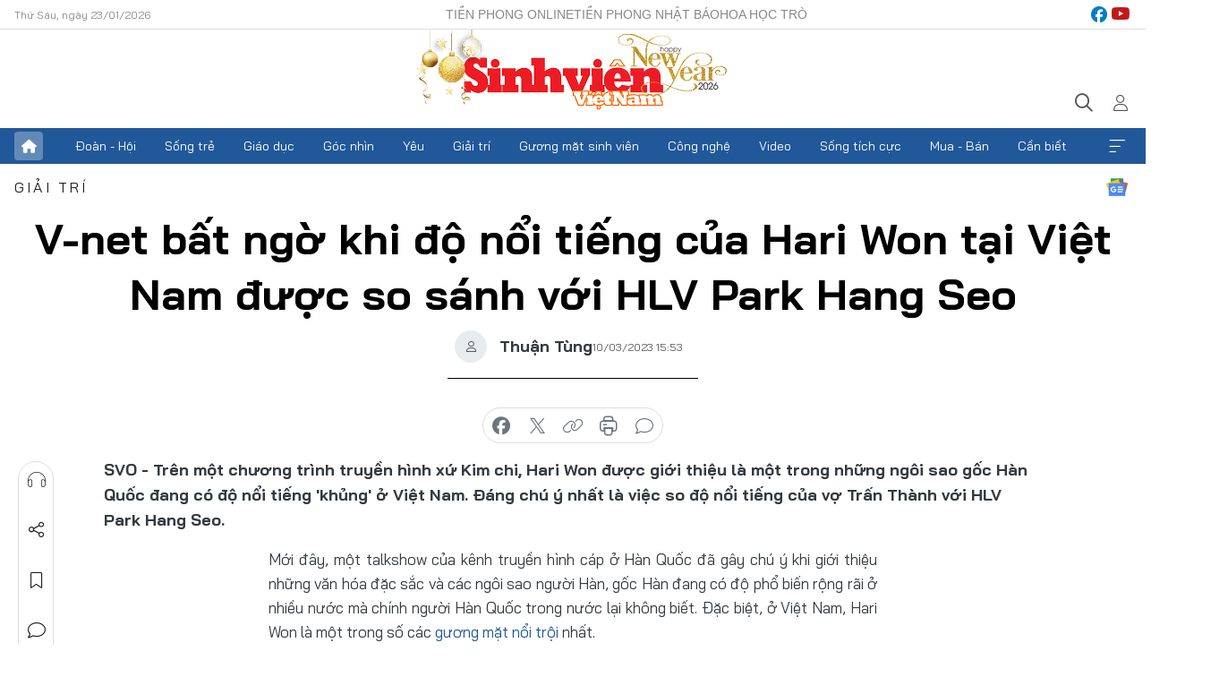

--- FILE ---
content_type: text/html;charset=utf-8
request_url: https://svvn.tienphong.vn/v-net-bat-ngo-khi-do-noi-tieng-cua-hari-won-tai-viet-nam-duoc-so-sanh-voi-hlv-park-hang-seo-post1516460.tpo
body_size: 16804
content:
<!DOCTYPE html> <html lang="vi" class="svvn "> <head> <title>V-net bất ngờ khi độ nổi tiếng của Hari Won tại Việt Nam được so sánh với HLV Park Hang Seo | Báo điện tử Tiền Phong</title> <meta name="description" content="Trên một chương trình truyền hình xứ kim chi, Hari Won được giới thiệu là một trong những ngôi sao gốc Hàn Quốc đang có độ nổi tiếng &#39;khủng&#39; ở Việt Nam. Đáng ch"/> <meta name="keywords" content="Hari Won Việt Nam, "/> <meta name="news_keywords" content="Hari Won Việt Nam, "/> <meta http-equiv="Content-Type" content="text/html; charset=utf-8" /> <meta http-equiv="X-UA-Compatible" content="IE=edge"/> <meta http-equiv="refresh" content="1800" /> <meta name="revisit-after" content="1 days" /> <meta name="viewport" content="width=device-width, initial-scale=1"> <meta http-equiv="content-language" content="vi" /> <meta name="format-detection" content="telephone=no"/> <meta name="format-detection" content="address=no"/> <meta name="apple-mobile-web-app-capable" content="yes"> <meta name="apple-mobile-web-app-status-bar-style" content="black"> <meta name="apple-mobile-web-app-title" content="Báo điện tử Tiền Phong"/> <meta name="referrer" content="no-referrer-when-downgrade"/> <link rel="shortcut icon" href="https://cdn.tienphong.vn/assets/web/styles/img/favicon-sv.ico" type="image/x-icon" /> <link rel="preconnect" href="https://cdn.tienphong.vn"/> <link rel="dns-prefetch" href="https://cdn.tienphong.vn"/> <link rel="dns-prefetch" href="//www.google-analytics.com" /> <link rel="dns-prefetch" href="//www.googletagmanager.com" /> <link rel="dns-prefetch" href="//stc.za.zaloapp.com" /> <link rel="dns-prefetch" href="//fonts.googleapis.com" /> <script> var cmsConfig = { domainDesktop: 'https://svvn.tienphong.vn', domainMobile: 'https://svvn.tienphong.vn', domainApi: 'https://api.tienphong.vn', domainStatic: 'https://cdn.tienphong.vn', domainLog: 'https://log.tienphong.vn', googleAnalytics: 'G-K67LPKGJT3,UA-160962626-1', siteId: 2, pageType: 1, objectId: 1516460, adsZone: 372, allowAds: true, adsLazy: true, antiAdblock: true, }; if (window.location.protocol !== 'https:' && window.location.hostname.indexOf('tienphong.vn') !== -1) { window.location = 'https://' + window.location.hostname + window.location.pathname + window.location.hash; } var USER_AGENT=window.navigator&&window.navigator.userAgent||"",IS_MOBILE=/Android|webOS|iPhone|iPod|BlackBerry|Windows Phone|IEMobile|Mobile Safari|Opera Mini/i.test(USER_AGENT);function setCookie(e,o,i){var n=new Date,i=(n.setTime(n.getTime()+24*i*60*60*1e3),"expires="+n.toUTCString());document.cookie=e+"="+o+"; "+i+";path=/;"}function getCookie(e){var o=document.cookie.indexOf(e+"="),i=o+e.length+1;return!o&&e!==document.cookie.substring(0,e.length)||-1===o?null:(-1===(e=document.cookie.indexOf(";",i))&&(e=document.cookie.length),unescape(document.cookie.substring(i,e)))}; </script> <script> if(USER_AGENT && USER_AGENT.indexOf("facebot") <= 0 && USER_AGENT.indexOf("facebookexternalhit") <= 0) { var query = ''; var hash = ''; if (window.location.search) query = window.location.search; if (window.location.hash) hash = window.location.hash; var canonicalUrl = 'https://svvn.tienphong.vn/v-net-bat-ngo-khi-do-noi-tieng-cua-hari-won-tai-viet-nam-duoc-so-sanh-voi-hlv-park-hang-seo-post1516460.tpo' + query + hash ; var curUrl = decodeURIComponent(window.location.href); if(!location.port && canonicalUrl.startsWith("http") && curUrl != canonicalUrl){ window.location.replace(canonicalUrl); } } </script> <meta property="fb:app_id" content="398178286982123"/> <meta property="fb:pages" content="102790913161840"/> <meta name="msvalidate.01" content="BC0AA17D821D5B4F14EA2B2DB830A6C9"/> <meta name="author" content="Báo điện tử Tiền Phong" /> <meta name="copyright" content="Copyright © 2026 by Báo điện tử Tiền Phong" /> <meta name="RATING" content="GENERAL" /> <meta name="GENERATOR" content="Báo điện tử Tiền Phong" /> <meta content="Báo điện tử Tiền Phong" itemprop="sourceOrganization" name="source"/> <meta content="news" itemprop="genre" name="medium"/> <meta name="robots" content="noarchive, max-image-preview:large, index, follow" /> <meta name="GOOGLEBOT" content="noarchive, max-image-preview:large, index, follow" /> <link rel="canonical" href="https://svvn.tienphong.vn/v-net-bat-ngo-khi-do-noi-tieng-cua-hari-won-tai-viet-nam-duoc-so-sanh-voi-hlv-park-hang-seo-post1516460.tpo" /> <meta property="og:site_name" content="Báo điện tử Tiền Phong"/> <meta property="og:rich_attachment" content="true"/> <meta property="og:type" content="article"/> <meta property="og:url" content="https://svvn.tienphong.vn/v-net-bat-ngo-khi-do-noi-tieng-cua-hari-won-tai-viet-nam-duoc-so-sanh-voi-hlv-park-hang-seo-post1516460.tpo"/> <meta property="og:image" content="https://cdn.tienphong.vn/images/[base64]/314403179-719494892869024-75966884113478742-n-copy-309.jpg.webp"/> <meta property="og:image:width" content="1200"/> <meta property="og:image:height" content="630"/> <meta property="og:title" content="V-net bất ngờ khi độ nổi tiếng của Hari Won tại Việt Nam được so sánh với HLV Park Hang Seo"/> <meta property="og:description" content="Trên một chương trình truyền hình xứ Kim chi, Hari Won được giới thiệu là một trong những ngôi sao gốc Hàn Quốc đang có độ nổi tiếng &#39;khủng&#39; ở Việt Nam. Đáng chú ý nhất là việc so độ nổi tiếng của vợ Trấn Thành với HLV Park Hang Seo."/> <meta name="twitter:card" value="summary"/> <meta name="twitter:url" content="https://svvn.tienphong.vn/v-net-bat-ngo-khi-do-noi-tieng-cua-hari-won-tai-viet-nam-duoc-so-sanh-voi-hlv-park-hang-seo-post1516460.tpo"/> <meta name="twitter:title" content="V-net bất ngờ khi độ nổi tiếng của Hari Won tại Việt Nam được so sánh với HLV Park Hang Seo"/> <meta name="twitter:description" content="Trên một chương trình truyền hình xứ Kim chi, Hari Won được giới thiệu là một trong những ngôi sao gốc Hàn Quốc đang có độ nổi tiếng &#39;khủng&#39; ở Việt Nam. Đáng chú ý nhất là việc so độ nổi tiếng của vợ Trấn Thành với HLV Park Hang Seo."/> <meta name="twitter:image" content="https://cdn.tienphong.vn/images/[base64]/314403179-719494892869024-75966884113478742-n-copy-309.jpg.webp"/> <meta name="twitter:site" content="@Báo điện tử Tiền Phong"/> <meta name="twitter:creator" content="@Báo điện tử Tiền Phong"/> <meta property="article:publisher" content="https://www.facebook.com/www.tienphong.vn/" /> <meta property="article:tag" content="Hari Won,Park Hang Seo,HLV Park Hang Seo,Trấn Thành và Hari Won,Anh cứ đi đi,Hari Won Việt Nam,IU Việt Nam"/> <meta property="article:section" content="Sinh viên Việt Nam,Giải trí" /> <meta property="article:published_time" content="2023-03-10T22:53:32+0700"/> <meta property="article:modified_time" content="2023-03-10T22:53:32+0700"/> <script type="application/ld+json"> { "@context" : "https://schema.org", "@type" : "WebSite", "name": "Báo điện tử Tiền Phong", "url": "https://hoahoctro.tienphong.vn", "alternateName" : "Sinh viên Việt Nam, Chuyên trang của Báo điện tử Tiền Phong", "potentialAction": { "@type": "SearchAction", "target": { "@type": "EntryPoint", "urlTemplate": "https://hoahoctro.tienphong.vn/search/?q={search_term_string}" }, "query-input": "required name=search_term_string" } } </script> <script type="application/ld+json"> { "@context":"http://schema.org", "@type":"BreadcrumbList", "itemListElement":[ { "@type":"ListItem", "position":1, "item":{ "@id":"https://svvn.tienphong.vn/svvn-giai-tri/", "name":"Giải trí" } } ] } </script> <script type="application/ld+json"> { "@context": "http://schema.org", "@type": "NewsArticle", "mainEntityOfPage":{ "@type":"WebPage", "@id":"https://svvn.tienphong.vn/v-net-bat-ngo-khi-do-noi-tieng-cua-hari-won-tai-viet-nam-duoc-so-sanh-voi-hlv-park-hang-seo-post1516460.tpo" }, "headline": "V-net bất ngờ khi độ nổi tiếng của Hari Won tại Việt Nam được so sánh với HLV Park Hang Seo", "description": "Trên một chương trình truyền hình xứ Kim chi, Hari Won được giới thiệu là một trong những ngôi sao gốc Hàn Quốc đang có độ nổi tiếng 'khủng' ở Việt Nam. Đáng chú ý nhất là việc so độ nổi tiếng của vợ Trấn Thành với HLV Park Hang Seo.", "image": { "@type": "ImageObject", "url": "https://cdn.tienphong.vn/images/[base64]/314403179-719494892869024-75966884113478742-n-copy-309.jpg.webp", "width" : 1200, "height" : 675 }, "datePublished": "2023-03-10T22:53:32+0700", "dateModified": "2023-03-10T22:53:32+0700", "author": { "@type": "Person", "name": "Thuận Tùng" }, "publisher": { "@type": "Organization", "name": "Báo điện tử Tiền Phong", "logo": { "@type": "ImageObject", "url": "https://cdn.tienphong.vn/assets/web/styles/img/tienphong-logo-2025.png" } } } </script> <link rel="preload" href="https://cdn.tienphong.vn/assets/web/styles/css/main.min-1.0.69.css" as="style"> <link rel="preload" href="https://cdn.tienphong.vn/assets/web/js/main.min-1.0.37.js" as="script"> <link rel="preload" href="https://common.mcms.one/assets/js/web/story.min-0.0.9.js" as="script"> <link rel="preload" href="https://cdn.tienphong.vn/assets/web/js/detail.min-1.0.19.js" as="script"> <link id="cms-style" rel="stylesheet" href="https://cdn.tienphong.vn/assets/web/styles/css/main.min-1.0.69.css"> <style>i.ic-live { background: url(http://cdn.tienphong.vn/assets/web/styles/img/liveicon-min.png) center 2px no-repeat; display: inline-block!important; background-size: contain; height: 24px; width: 48px;
} .ic-live::before { content: "";
} .rss-page li { list-style: square; margin-left: 30px;
} .rss-page li a { color: var(--primary);
} .rss-page ul ul { margin-bottom: inherit;
} .rss-page li li { list-style: circle;
} .hht .mega-menu .expand-wrapper .relate-website .tpo, .hht .mega-menu .relate-website-megamenu .tpo, .svvn .mega-menu .expand-wrapper .relate-website .tpo, .svvn .mega-menu .relate-website-megamenu .tpo { height: 30px;
} .hht .basic-box-13 .left .story:first-child .story__thumb img, .hht .basic-box-13 .right .story:first-child .story__thumb img { width: 670px;
} .hht #sdaWeb_SdaTop { padding-bottom: 20px;
}</style> <script type="text/javascript"> var _metaOgUrl = 'https://svvn.tienphong.vn/v-net-bat-ngo-khi-do-noi-tieng-cua-hari-won-tai-viet-nam-duoc-so-sanh-voi-hlv-park-hang-seo-post1516460.tpo'; var page_title = document.title; var tracked_url = window.location.pathname + window.location.search + window.location.hash; var cate_path = 'svvn-giai-tri'; if (cate_path.length > 0) { tracked_url = "/" + cate_path + tracked_url; } </script> <script async="" src="https://www.googletagmanager.com/gtag/js?id=G-K67LPKGJT3"></script> <script> window.dataLayer = window.dataLayer || []; function gtag(){dataLayer.push(arguments);} gtag('js', new Date()); gtag('config', 'G-K67LPKGJT3', {page_path: tracked_url}); gtag('config', 'UA-160962626-1', {page_path: tracked_url}); </script> <script>window.dataLayer = window.dataLayer || [];dataLayer.push({'pageCategory': '/svvn\-giai\-tri'});</script> <script> window.dataLayer = window.dataLayer || []; dataLayer.push({ 'event': 'Pageview', 'articleId': '1516460', 'articleTitle': 'V-net bất ngờ khi độ nổi tiếng của Hari Won tại Việt Nam được so sánh với HLV Park Hang Seo', 'articleCategory': 'Sinh viên Việt Nam,Giải trí', 'articleAlowAds': true, 'articleAuthor': 'Thuận Tùng', 'articleType': 'detail', 'articleTags': 'Hari Won,Park Hang Seo,HLV Park Hang Seo,Trấn Thành và Hari Won,Anh cứ đi đi,Hari Won Việt Nam,IU Việt Nam', 'articlePublishDate': '2023-03-10T22:53:32+0700', 'articleThumbnail': 'https://cdn.tienphong.vn/images/[base64]/314403179-719494892869024-75966884113478742-n-copy-309.jpg.webp', 'articleShortUrl': 'https://svvn.tienphong.vn/v-net-bat-ngo-khi-do-noi-tieng-cua-hari-won-tai-viet-nam-duoc-so-sanh-voi-hlv-park-hang-seo-post1516460.tpo', 'articleFullUrl': 'https://svvn.tienphong.vn/v-net-bat-ngo-khi-do-noi-tieng-cua-hari-won-tai-viet-nam-duoc-so-sanh-voi-hlv-park-hang-seo-post1516460.tpo', }); </script> <script> window.dataLayer = window.dataLayer || []; dataLayer.push({'articleAuthor': 'Thuận Tùng', 'articleAuthorID': '0'}); </script> <script type='text/javascript'> gtag('event', 'article_page',{ 'articleId': '1516460', 'articleTitle': 'V-net bất ngờ khi độ nổi tiếng của Hari Won tại Việt Nam được so sánh với HLV Park Hang Seo', 'articleCategory': 'Sinh viên Việt Nam,Giải trí', 'articleAlowAds': true, 'articleAuthor': 'Thuận Tùng', 'articleType': 'detail', 'articleTags': 'Hari Won,Park Hang Seo,HLV Park Hang Seo,Trấn Thành và Hari Won,Anh cứ đi đi,Hari Won Việt Nam,IU Việt Nam', 'articlePublishDate': '2023-03-10T22:53:32+0700', 'articleThumbnail': 'https://cdn.tienphong.vn/images/[base64]/314403179-719494892869024-75966884113478742-n-copy-309.jpg.webp', 'articleShortUrl': 'https://svvn.tienphong.vn/v-net-bat-ngo-khi-do-noi-tieng-cua-hari-won-tai-viet-nam-duoc-so-sanh-voi-hlv-park-hang-seo-post1516460.tpo', 'articleFullUrl': 'https://svvn.tienphong.vn/v-net-bat-ngo-khi-do-noi-tieng-cua-hari-won-tai-viet-nam-duoc-so-sanh-voi-hlv-park-hang-seo-post1516460.tpo', }); </script> <script type="text/javascript"> var videoAds = 'https://aj1559.online/zgpoJEXShlCdWvIQG_4UQFBj4pH2WLSug9RlVVhh6FO4BWtpb1pMho_mPLByXvNqidi76kgqVw1kIsZ9wpNmd8MBX_akW7L8'</script> <ins class="982a9496" data-key="6fc356d034197bedb75297640a6a1c75"></ins>
<script async src="https://aj1559.online/ba298f04.js"></script>
<script src="https://sdk.moneyoyo.com/v1/webpush.js?pid=mtEcx6BNu4-AKQQRI7k8jA" async></script> </head> <body class=" detail-page "> <div id="sdaWeb_SdaMasthead" class="rennab banner-top" data-platform="1" data-position="Web_SdaMasthead" style="display:none"> </div> <header class="site-header"> <div class="top-wrapper"> <div class="container"> <span class="time" id="today"></span> <div class="relate-website"> <a href="https://tienphong.vn" class="website tpo" target="_blank" rel="nofollow" title="Tiền Phong Online">Tiền Phong Online</a> <a href="https://tienphong.vn/nhat-bao/" class="website tpo" title="Tiền Phong Nhật báo" target="_blank" rel="nofollow">Tiền Phong Nhật báo</a> <a href="https://hoahoctro.tienphong.vn" class="website hht" target="_blank" rel="nofollow" title="Hoa Học trò">Hoa Học trò</a> </div> <div class="lang-social"> <div class="social"> <a href="https://www.facebook.com/www.tienphong.vn/" target="_blank" rel="nofollow" title="facebook"> <i class="ic-facebook"></i> </a> <a href="https://www.youtube.com/@baotienphong" target="_blank" rel="nofollow" title="youtube"> <i class="ic-youtube"></i> </a> </div> </div> </div> </div> <div class="main-wrapper"> <div class="container"> <h3><a class="logo" href="/" title="Báo điện tử Tiền Phong">Báo điện tử Tiền Phong</a></h3> <div class="search-wrapper"> <span class="ic-search"></span> <div class="search-form"> <input class="form-control txtsearch" placeholder="Tìm kiếm"> <i class="ic-close"></i> </div> </div> <div class="user" id="userprofile"> <span class="ic-user"></span> </div> </div> </div> <div class="navigation-wrapper"> <div class="container"> <ul class="menu"> <li><a href="/" class="home" title="Trang chủ">Trang chủ</a></li> <li> <a class="text" href="https://svvn.tienphong.vn/svvn-doan-hoi/" title="Đoàn - Hội">Đoàn - Hội</a> </li> <li> <a class="text" href="https://svvn.tienphong.vn/svvn-song-tre/" title="Sống trẻ">Sống trẻ</a> </li> <li> <a class="text" href="https://svvn.tienphong.vn/svvn-giao-duc/" title="Giáo dục">Giáo dục</a> </li> <li> <a class="text" href="https://svvn.tienphong.vn/svvn-goc-nhin/" title="Góc nhìn">Góc nhìn</a> </li> <li> <a class="text" href="https://svvn.tienphong.vn/svvn-yeu/" title="Yêu">Yêu</a> </li> <li> <a class="text" href="https://svvn.tienphong.vn/svvn-giai-tri/" title="Giải trí">Giải trí</a> </li> <li> <a class="text" href="https://svvn.tienphong.vn/svvn-guong-mat-sinh-vien/" title="Gương mặt sinh viên">Gương mặt sinh viên</a> </li> <li> <a class="text" href="https://svvn.tienphong.vn/svvn-cong-nghe/" title="Công nghệ">Công nghệ</a> </li> <li> <a class="text" href="https://svvn.tienphong.vn/svvn-video/" title="Video">Video</a> </li> <li> <a class="text" href="https://svvn.tienphong.vn/svvn-song-tich-cuc/" title="Sống tích cực">Sống tích cực</a> </li> <li> <a class="text" href="https://svvn.tienphong.vn/svvn-mua-ban/" title="Mua - Bán">Mua - Bán</a> </li> <li> <a class="text" href="https://svvn.tienphong.vn/svvn-can-biet/" title="Cần biết">Cần biết</a> </li> <li><a href="javascript:void(0);" class="expansion" title="Xem thêm">Xem thêm</a></li> </ul> <div class="mega-menu"> <div class="container"> <div class="menu-wrapper"> <div class="wrapper"> <span class="label">Chuyên mục</span> <div class="item"> <a class="title" href="https://svvn.tienphong.vn/svvn-doan-hoi/" title="Đoàn - Hội">Đoàn - Hội</a> </div> <div class="item"> <a class="title" href="https://svvn.tienphong.vn/svvn-song-tre/" title="Sống trẻ">Sống trẻ</a> </div> <div class="item"> <a class="title" href="https://svvn.tienphong.vn/svvn-giao-duc/" title="Giáo dục">Giáo dục</a> </div> <div class="item"> <a class="title" href="https://svvn.tienphong.vn/svvn-goc-nhin/" title="Góc nhìn">Góc nhìn</a> </div> <div class="item"> <a class="title" href="https://svvn.tienphong.vn/svvn-yeu/" title="Yêu">Yêu</a> </div> <div class="item"> <a class="title" href="https://svvn.tienphong.vn/svvn-giai-tri/" title="Giải trí">Giải trí</a> </div> <div class="item"> <a class="title" href="https://svvn.tienphong.vn/svvn-guong-mat-sinh-vien/" title="Gương mặt sinh viên">Gương mặt sinh viên</a> </div> <div class="item"> <a class="title" href="https://svvn.tienphong.vn/svvn-cong-nghe/" title="Công nghệ">Công nghệ</a> </div> <div class="item"> <a class="title" href="https://svvn.tienphong.vn/svvn-video/" title="Video">Video</a> </div> <div class="item"> <a class="title" href="https://svvn.tienphong.vn/svvn-song-tich-cuc/" title="Sống tích cực">Sống tích cực</a> </div> <div class="item"> <a class="title" href="https://svvn.tienphong.vn/svvn-mua-ban/" title="Mua - Bán">Mua - Bán</a> </div> <div class="item"> <a class="title" href="https://svvn.tienphong.vn/svvn-can-biet/" title="Cần biết">Cần biết</a> </div> </div> </div> <div class="expand-wrapper"> <div class="relate-website"> <span class="title">Các trang khác</span> <a href="https://tienphong.vn" class="website tpo" target="_blank" rel="nofollow" title="Tiền Phong Online">Tiền Phong Online</a> <a href="https://hoahoctro.tienphong.vn" class="website hht" target="_blank" rel="nofollow" title="Hoa Học Trò">Hoa Học Trò</a> </div> <div class="wrapper"> <span class="title">Liên hệ quảng cáo</span> <span class="text"> <i class="ic-phone"></i> <a href="tel:+84909559988">0909559988</a> </span> <span class="text"> <i class="ic-mail"></i> <a href="mailto:booking@baotienphong.com.vn">booking@baotienphong.com.vn</a> </span> </div> <div class="wrapper"> <span class="title">Tòa soạn</span> <span class="text"> <i class="ic-location"></i> <address>15 Hồ Xuân Hương, Hà Nội</address> </span> <span class="text"> <i class="ic-phone"></i> <a href="tel:+842439431250">024.39431250</a> </span> </div> <div class="wrapper"> <span class="title">Đặt mua báo in</span> <span class="text"> <i class="ic-phone"></i> <a href="tel:+842439439664">(024)39439664</a> </span> <span class="text"> <i class="ic-phone"></i> <a href="tel:+84908988666">0908988666</a> </span> </div> <div class="wrapper"> <a href="/ban-doc-lam-bao.tpo" class="send" title="Bạn đọc làm báo"><i class="ic-send"></i>Bạn đọc làm báo</a> <a href="#" class="companion" title="Đồng hành cùng Tiền phong">Đồng hành cùng Tiền phong</a> </div> <div class="link"> <a href="/toa-soan.tpo" class="text" title="Giới thiệu<">Giới thiệu</a> <a href="/nhat-bao/" class="text" title="Nhật báo">Nhật báo</a> <a href="/topics.html" class="text" title="Sự kiện">Sự kiện</a> <a href="/quang-cao.tpo" class="text" title="Quảng cáo">Quảng cáo</a> </div> <div class="top-social"> <a href="javascript:void(0);" class="title" title="Theo dõi Báo Tiền phong trên">Theo dõi Báo Tiền phong trên</a> <a href="https://www.facebook.com/www.tienphong.vn/" class="facebook" target="_blank" rel="nofollow">fb</a> <a href="https://www.youtube.com/@baotienphong" class="youtube" target="_blank" rel="nofollow">yt</a> <a href="https://www.tiktok.com/@baotienphong.official" class="tiktok" target="_blank" rel="nofollow">tt</a> <a href="https://zalo.me/783607375436573981" class="zalo" target="_blank" rel="nofollow">zl</a> <a href="https://news.google.com/publications/CAAiEF9pVTo7tHQ-AT_ZBUo_100qFAgKIhBfaVU6O7R0PgE_2QVKP9dN?hl=vi&gl=VN&ceid=VN:vi" class="google" target="_blank" rel="nofollow">gg</a> </div> </div> </div> </div> </div> </div> </header> <div class="site-body"> <div id="sdaWeb_SdaBackground" class="rennab " data-platform="1" data-position="Web_SdaBackground" style="display:none"> </div> <div class="container"> <div id="sdaWeb_SdaArticeTop" class="rennab " data-platform="1" data-position="Web_SdaArticeTop" style="display:none"> </div> <div class="article"> <div class="breadcrumb breadcrumb-detail"> <h2 class="main"> <a href="https://svvn.tienphong.vn/svvn-giai-tri/" title="Giải trí" class="active">Giải trí</a> </h2> </div> <a href="https://news.google.com/publications/CAAiEF9pVTo7tHQ-AT_ZBUo_100qFAgKIhBfaVU6O7R0PgE_2QVKP9dN?hl=vi&gl=VN&ceid=VN:vi" class="img-ggnews" target="_blank" title="Google News">Google News</a> <div class="article__header"> <h1 class="article__title cms-title"> V-net bất ngờ khi độ nổi tiếng của Hari Won tại Việt Nam được so sánh với HLV Park Hang Seo </h1> <div class="article__meta"> <div class="wrap-author"> <div class="author"> <span class="thumb"> </span> Thuận Tùng </div> </div> <time class="time" datetime="2023-03-10T22:53:32+0700" data-time="1678463612" data-friendly="false">10/03/2023 22:53</time> <meta class="cms-date" itemprop="datePublished" content="2023-03-10T22:53:32+0700"> </div> </div> <div class="features article__social"> <a href="#tts" title="Nghe"> <i class="ic-hear"></i>Nghe </a> <a href="javascript:void(0);" class="item" title="Chia sẻ" data-href="https://svvn.tienphong.vn/v-net-bat-ngo-khi-do-noi-tieng-cua-hari-won-tai-viet-nam-duoc-so-sanh-voi-hlv-park-hang-seo-post1516460.tpo" data-rel="facebook"> <i class="ic-share"></i>Chia sẻ </a> <a href="javascript:void(0);" class="sendbookmark hidden" onclick="ME.sendBookmark(this, 1516460);" data-id="1516460" title="Lưu bài viết"> <i class="ic-bookmark"></i>Lưu tin </a> <a href="#comment1516460" title="Bình luận"> <i class="ic-feedback"></i>Bình luận </a> <a href="https://svvn.tienphong.vn/svvn-giai-tri/" title="Trở về"> <i class="ic-leftLong"></i>Trở về </a> </div> <div class="audio-social"> <div class="social article__social"> <a href="javascript:void(0);" class="item fb" data-href="https://svvn.tienphong.vn/v-net-bat-ngo-khi-do-noi-tieng-cua-hari-won-tai-viet-nam-duoc-so-sanh-voi-hlv-park-hang-seo-post1516460.tpo" data-rel="facebook" title="Facebook"> <i class="ic-facebook"></i>chia sẻ </a> <a href="javascript:void(0);" class="item twitterX" data-href="https://svvn.tienphong.vn/v-net-bat-ngo-khi-do-noi-tieng-cua-hari-won-tai-viet-nam-duoc-so-sanh-voi-hlv-park-hang-seo-post1516460.tpo" data-rel="twitter" title="Twitter"> <i class="ic-twitterX"></i>chia sẻ </a> <a href="javascript:void(0);" class="item link" data-href="https://svvn.tienphong.vn/v-net-bat-ngo-khi-do-noi-tieng-cua-hari-won-tai-viet-nam-duoc-so-sanh-voi-hlv-park-hang-seo-post1516460.tpo" data-rel="copy" title="Copy link"> <i class="ic-link"></i>copy link </a> <a href="javascript:void(0);" class="printer sendprint" title="In bài viết"> <i class="ic-printer"></i>in báo </a> <a href="#comment1516460" class="comment" title="Bình luận"> <i class="ic-feedback"></i>bình luận </a> </div> </div> <div class="article__sapo cms-desc"> SVO - Trên một chương trình truyền hình xứ Kim chi, Hari Won được giới thiệu là một trong những ngôi sao gốc Hàn Quốc đang có độ nổi tiếng 'khủng' ở Việt Nam. Đáng chú ý nhất là việc so độ nổi tiếng của vợ Trấn Thành với HLV Park Hang Seo.
</div> <div id="sdaWeb_SdaArticleAfterSapo" class="rennab " data-platform="1" data-position="Web_SdaArticleAfterSapo" style="display:none"> </div> <div class="article__body zce-content-body cms-body" itemprop="articleBody"> <p style="text-align: justify;">Mới đây, một talkshow của kênh truyền hình cáp ở Hàn Quốc đã gây chú ý khi giới thiệu những văn hóa đặc sắc và các ngôi sao người Hàn, gốc Hàn đang có độ phổ biến rộng rãi ở nhiều nước mà chính người Hàn Quốc trong nước lại không biết. Đặc biệt, ở Việt Nam, Hari Won là một trong số các <a href="https://tienphong.vn/post-1515970.tpo" title="Victor Vũ tiếp tục mạo hiểm với thể loại kén khách nhất phòng vé Việt" class="cms-relate">gương mặt nổi trội</a> nhất.</p>
<table class="picture" align="center"> <tbody> <tr> <td class="pic"><img data-image-id="3521213" src="[data-uri]" data-width="1366" data-height="2048" class="lazyload cms-photo" data-large-src="https://cdn.tienphong.vn/images/8e202a7ebe082e7e6288a4a0247abd75160ab902659ea023e1cf1d03333790ff9aa8bbfcaf66cd4d96c13f8b6a270e432326fcd9e655444eaf40da99100ca457e404657b0754c8b321654390823ae77a5756a81b821bd5b3f84efa9f18292452/322689645-1216768999238165-2512385676618517174-n-333.jpg" data-src="https://cdn.tienphong.vn/images/814b5533c866dc3540018a126103e935160ab902659ea023e1cf1d03333790ff9aa8bbfcaf66cd4d96c13f8b6a270e432326fcd9e655444eaf40da99100ca457e404657b0754c8b321654390823ae77a5756a81b821bd5b3f84efa9f18292452/322689645-1216768999238165-2512385676618517174-n-333.jpg" width="1366" height="2048"></td> </tr> </tbody>
</table>
<p style="text-align: justify;">Theo chia sẻ của các MC trong chương trình này, Hari Won là ngôi sao gốc Hàn đang rất được yêu mến ở Việt Nam. Qua vài cuộc khảo sát của show, hầu hết người Việt Nam đều biết đến Hari Won mỗi khi được hỏi về cô.</p>
<table class="picture" align="center"> <tbody> <tr> <td class="pic"><img data-image-id="3521212" src="[data-uri]" data-width="1366" data-height="2048" class="lazyload cms-photo" data-large-src="https://cdn.tienphong.vn/images/8e202a7ebe082e7e6288a4a0247abd75160ab902659ea023e1cf1d03333790ffc57775d050354abf480e4b4ea0e2177101606a9978075c85f14319acd7fb401c5c300ada26476d63cc865030600e5af3b8f366529ca6739e395a30d2fb27b869/321484433-893359611714480-1515984849093105304-n-5469.jpg" data-src="https://cdn.tienphong.vn/images/814b5533c866dc3540018a126103e935160ab902659ea023e1cf1d03333790ffc57775d050354abf480e4b4ea0e2177101606a9978075c85f14319acd7fb401c5c300ada26476d63cc865030600e5af3b8f366529ca6739e395a30d2fb27b869/321484433-893359611714480-1515984849093105304-n-5469.jpg" width="1366" height="2048"></td> </tr> </tbody>
</table>
<p style="text-align: justify;">Thậm chí, độ nổi tiếng của nữ ca sĩ, diễn viên tại Việt Nam cũng được nhận xét là không thua gì HLV Park Hang Seo.</p>
<div class="sda_middle"> <div id="sdaWeb_SdaArticleMiddle" class="rennab fyi" data-platform="1" data-position="Web_SdaArticleMiddle"> </div>
</div>
<table class="picture" align="center"> <tbody> <tr> <td class="pic"><img data-image-id="3521215" src="[data-uri]" data-width="3024" data-height="4032" class="lazyload cms-photo" data-large-src="https://cdn.tienphong.vn/images/8e202a7ebe082e7e6288a4a0247abd75160ab902659ea023e1cf1d03333790ff90063d03b77b581f65af3292be9a6dbe8f3d955e1d81e167599242a8ef184302/img-3035-1936.jpg" data-src="https://cdn.tienphong.vn/images/814b5533c866dc3540018a126103e935160ab902659ea023e1cf1d03333790ff90063d03b77b581f65af3292be9a6dbe8f3d955e1d81e167599242a8ef184302/img-3035-1936.jpg" width="1390" height="1853"></td> </tr> </tbody>
</table>
<p style="text-align: justify;">Loạt thông tin cá nhân xoay quanh Hari Won được chương trình cập nhật chi tiết. Theo đó, Hari Won sinh ra và lớn lên tại thủ đô Seoul, Hàn Quốc. Mang hai dòng máu Việt Nam và Hàn Quốc, Hari Won có vẻ đẹp lai ngọt ngào.</p>
<table class="picture" align="center"> <tbody> <tr> <td class="pic"><img data-image-id="3521214" src="[data-uri]" data-width="1349" data-height="899" class="lazyload cms-photo" data-large-src="https://cdn.tienphong.vn/images/8e202a7ebe082e7e6288a4a0247abd75160ab902659ea023e1cf1d03333790ffd47e5df7c93882e616d660500599c41d0ca176f988fb246294beedd67b708579afb61a62753e97b4d5e3d1d7f8857c41da10c6720c9b5ff08a706da4ffe64962/323437991-671760627970311-2357766347742195921-n-1711.jpg" data-src="https://cdn.tienphong.vn/images/814b5533c866dc3540018a126103e935160ab902659ea023e1cf1d03333790ffd47e5df7c93882e616d660500599c41d0ca176f988fb246294beedd67b708579afb61a62753e97b4d5e3d1d7f8857c41da10c6720c9b5ff08a706da4ffe64962/323437991-671760627970311-2357766347742195921-n-1711.jpg" width="1349" height="898"></td> </tr> </tbody>
</table>
<p style="text-align: justify;">Mỹ nhân 8X chính thức hoạt động nghệ thuật ở Việt Nam kể từ năm 2014, trong vai trò ca sĩ, diễn viên và MC. Cuối năm 2016, cô kết hôn với nam nghệ sĩ <a href="https://tienphong.vn/post-1515387.tpo" title="Trấn Thành: Điển hình cho việc tài năng đủ để vực dậy tên tuổi sau loạt drama ở showbiz Việt" class="cms-relate">Trấn Thành</a>. Cả hai là cặp vợ chồng đình đám showbiz Việt Nam.</p>
<table class="picture" align="center"> <tbody> <tr> <td class="pic"><img data-image-id="3521217" src="[data-uri]" data-width="1364" data-height="2048" class="lazyload cms-photo" data-large-src="https://cdn.tienphong.vn/images/8e202a7ebe082e7e6288a4a0247abd75160ab902659ea023e1cf1d03333790ff8eb4d0085bce063e015af4965aa07e051ba6532deb86e417a31ba34fa362450f1a98631998de45a7af784d523c174445da2f9423b95b96dbfa994c08ac85d5bf/278347281-567892354695946-4802085532726952894-n-7306.jpg" data-src="https://cdn.tienphong.vn/images/814b5533c866dc3540018a126103e935160ab902659ea023e1cf1d03333790ff8eb4d0085bce063e015af4965aa07e051ba6532deb86e417a31ba34fa362450f1a98631998de45a7af784d523c174445da2f9423b95b96dbfa994c08ac85d5bf/278347281-567892354695946-4802085532726952894-n-7306.jpg" width="1364" height="2048"></td> </tr> </tbody>
</table>
<div class="sda_middle"> <div id="sdaWeb_SdaArticleMiddle1" class="rennab fyi" data-platform="1" data-position="Web_SdaArticleMiddle1"> </div>
</div>
<p style="text-align: justify;">Các tác phẩm nghệ thuật tiêu biểu của Hari Won cũng được chương trình đề cập, điển hình như loạt '<a href="https://tienphong.vn/post-1514627.tpo" title="Chủ nhân hit 'Và thế là hết' liều lĩnh làm điều này khiến V-net xôn xao liệu có thành công?" class="cms-relate">hit</a>': <em>Hương đêm bay xa, Anh cứ đi đi, Như anh đã mong chờ…</em></p>
<table class="picture" align="center"> <tbody> <tr> <td class="pic"><img data-image-id="3521210" src="[data-uri]" data-width="1366" data-height="2048" class="lazyload cms-photo" data-large-src="https://cdn.tienphong.vn/images/8e202a7ebe082e7e6288a4a0247abd75160ab902659ea023e1cf1d03333790ff953647431c3ae68e221a31b395d4f9333b712fb66ed57b6ad5e3faefc5a14d5f7f68d9aac5b3b4b901c3c23ad461c1cec83cf3fe95b21d83d4037529119bec70/313069680-719494899535690-4592200737406225360-n-9931.jpg" data-src="https://cdn.tienphong.vn/images/814b5533c866dc3540018a126103e935160ab902659ea023e1cf1d03333790ff953647431c3ae68e221a31b395d4f9333b712fb66ed57b6ad5e3faefc5a14d5f7f68d9aac5b3b4b901c3c23ad461c1cec83cf3fe95b21d83d4037529119bec70/313069680-719494899535690-4592200737406225360-n-9931.jpg" width="1366" height="2048"></td> </tr> </tbody>
</table>
<p style="text-align: justify;">Riêng ca khúc <em>Anh cứ đi đi</em> đạt lượt nghe hơn 200 triệu và lượt xem MV cán mốc 45 triệu, khiến các MC show ngỡ ngàng. Một MC còn gọi Hari Won chính là “IU của Việt Nam”.</p>
<div class="article-relate" data-source="svvn-related-news"> <article class="story"> <figure class="story__thumb"> <a class="cms-link" href="https://svvn.tienphong.vn/ru-bo-hinh-anh-trong-treo-nang-tac-ke-hoa-v-biz-khong-ngan-ngai-bien-hoa-ngay-cang-goi-cam-post1515959.tpo" title="Rũ bỏ hình ảnh trong trẻo, 'nàng tắc kè hoa V-biz' không ngần ngại ‘biến hóa’ ngày càng gợi cảm"> <img class="lazyload" src="[data-uri]" data-src="https://cdn.tienphong.vn/images/[base64]/333124561-237326785387472-6762414438500450382-n-copy-9882.jpg.webp" data-srcset="https://cdn.tienphong.vn/images/[base64]/333124561-237326785387472-6762414438500450382-n-copy-9882.jpg.webp 1x, https://cdn.tienphong.vn/images/[base64]/333124561-237326785387472-6762414438500450382-n-copy-9882.jpg.webp 2x" alt="Rũ bỏ hình ảnh trong trẻo, 'nàng tắc kè hoa V-biz' không ngần ngại ‘biến hóa’ ngày càng gợi cảm"> <noscript> <img src="https://cdn.tienphong.vn/images/[base64]/333124561-237326785387472-6762414438500450382-n-copy-9882.jpg.webp" srcset="https://cdn.tienphong.vn/images/[base64]/333124561-237326785387472-6762414438500450382-n-copy-9882.jpg.webp 1x, https://cdn.tienphong.vn/images/[base64]/333124561-237326785387472-6762414438500450382-n-copy-9882.jpg.webp 2x" alt="Rũ bỏ hình ảnh trong trẻo, 'nàng tắc kè hoa V-biz' không ngần ngại ‘biến hóa’ ngày càng gợi cảm" class="image-fallback"> </noscript></a> </figure> <h2 class="story__heading" data-tracking="1515959"><a class="cms-link " href="https://svvn.tienphong.vn/ru-bo-hinh-anh-trong-treo-nang-tac-ke-hoa-v-biz-khong-ngan-ngai-bien-hoa-ngay-cang-goi-cam-post1515959.tpo" title="Rũ bỏ hình ảnh trong trẻo, 'nàng tắc kè hoa V-biz' không ngần ngại ‘biến hóa’ ngày càng gợi cảm"> <i class="ic-photo"></i> Rũ bỏ hình ảnh trong trẻo, 'nàng tắc kè hoa V-biz' không ngần ngại ‘biến hóa’ ngày càng gợi cảm </a></h2> </article>
</div>
<div class="article-relate" data-source="svvn-related-news"> <article class="story"> <figure class="story__thumb"> <a class="cms-link" href="https://svvn.tienphong.vn/victor-vu-tiep-tuc-mao-hiem-voi-the-loai-ken-khach-nhat-phong-ve-viet-post1515970.tpo" title="Victor Vũ tiếp tục mạo hiểm với thể loại kén khách nhất phòng vé Việt"> <img class="lazyload" src="[data-uri]" data-src="https://cdn.tienphong.vn/images/326aa65da0f4e0f788a1d2e386b4ac2312e14bea6a190e68e490e3b9ecfa94fcb86cd9ce8f8166b7d65db280af0c16646bd67bf20c7a6a5a9038204d6cb3d3f80622dae4b979424198a112af55413ea0/nguoi-vo-1-9154.jpg.webp" data-srcset="https://cdn.tienphong.vn/images/326aa65da0f4e0f788a1d2e386b4ac2312e14bea6a190e68e490e3b9ecfa94fcb86cd9ce8f8166b7d65db280af0c16646bd67bf20c7a6a5a9038204d6cb3d3f80622dae4b979424198a112af55413ea0/nguoi-vo-1-9154.jpg.webp 1x, https://cdn.tienphong.vn/images/1a3afec02e8f3c3ec17c9f3ef09a8e9b12e14bea6a190e68e490e3b9ecfa94fcb86cd9ce8f8166b7d65db280af0c16646bd67bf20c7a6a5a9038204d6cb3d3f80622dae4b979424198a112af55413ea0/nguoi-vo-1-9154.jpg.webp 2x" alt="Victor Vũ tiếp tục mạo hiểm với thể loại kén khách nhất phòng vé Việt"> <noscript> <img src="https://cdn.tienphong.vn/images/326aa65da0f4e0f788a1d2e386b4ac2312e14bea6a190e68e490e3b9ecfa94fcb86cd9ce8f8166b7d65db280af0c16646bd67bf20c7a6a5a9038204d6cb3d3f80622dae4b979424198a112af55413ea0/nguoi-vo-1-9154.jpg.webp" srcset="https://cdn.tienphong.vn/images/326aa65da0f4e0f788a1d2e386b4ac2312e14bea6a190e68e490e3b9ecfa94fcb86cd9ce8f8166b7d65db280af0c16646bd67bf20c7a6a5a9038204d6cb3d3f80622dae4b979424198a112af55413ea0/nguoi-vo-1-9154.jpg.webp 1x, https://cdn.tienphong.vn/images/1a3afec02e8f3c3ec17c9f3ef09a8e9b12e14bea6a190e68e490e3b9ecfa94fcb86cd9ce8f8166b7d65db280af0c16646bd67bf20c7a6a5a9038204d6cb3d3f80622dae4b979424198a112af55413ea0/nguoi-vo-1-9154.jpg.webp 2x" alt="Victor Vũ tiếp tục mạo hiểm với thể loại kén khách nhất phòng vé Việt" class="image-fallback"> </noscript></a> </figure> <h2 class="story__heading" data-tracking="1515970"><a class="cms-link " href="https://svvn.tienphong.vn/victor-vu-tiep-tuc-mao-hiem-voi-the-loai-ken-khach-nhat-phong-ve-viet-post1515970.tpo" title="Victor Vũ tiếp tục mạo hiểm với thể loại kén khách nhất phòng vé Việt"> Victor Vũ tiếp tục mạo hiểm với thể loại kén khách nhất phòng vé Việt </a></h2> </article>
</div>
<div class="sda_middle"> <div id="sdaWeb_SdaArticleMiddle2" class="rennab fyi" data-platform="1" data-position="Web_SdaArticleMiddle2"> </div>
</div>
<div class="article-relate" data-source="svvn-related-news"> <article class="story"> <figure class="story__thumb"> <a class="cms-link" href="https://svvn.tienphong.vn/ly-nha-ky-dap-tat-tin-don-giai-nghe-toi-chua-bao-gio-nghi-minh-se-rut-khoi-showbiz-post1515599.tpo" title="Lý Nhã Kỳ ‘dập tắt’ tin đồn giải nghệ: ‘Tôi chưa bao giờ nghĩ mình sẽ rút khỏi showbiz’"> <img class="lazyload" src="[data-uri]" data-src="https://cdn.tienphong.vn/images/326aa65da0f4e0f788a1d2e386b4ac239fd9ab0a5b564b36fd6e5dce688c391dac23f01d4ad5b4ec741336792156289f34557b2c78c22a385fba705b97edaa8c1ea002e45c9afa9fc743440c32756fe0/lnk17745-5392.jpg.webp" data-srcset="https://cdn.tienphong.vn/images/326aa65da0f4e0f788a1d2e386b4ac239fd9ab0a5b564b36fd6e5dce688c391dac23f01d4ad5b4ec741336792156289f34557b2c78c22a385fba705b97edaa8c1ea002e45c9afa9fc743440c32756fe0/lnk17745-5392.jpg.webp 1x, https://cdn.tienphong.vn/images/1a3afec02e8f3c3ec17c9f3ef09a8e9b9fd9ab0a5b564b36fd6e5dce688c391dac23f01d4ad5b4ec741336792156289f34557b2c78c22a385fba705b97edaa8c1ea002e45c9afa9fc743440c32756fe0/lnk17745-5392.jpg.webp 2x" alt="Lý Nhã Kỳ ‘dập tắt’ tin đồn giải nghệ: ‘Tôi chưa bao giờ nghĩ mình sẽ rút khỏi showbiz’"> <noscript> <img src="https://cdn.tienphong.vn/images/326aa65da0f4e0f788a1d2e386b4ac239fd9ab0a5b564b36fd6e5dce688c391dac23f01d4ad5b4ec741336792156289f34557b2c78c22a385fba705b97edaa8c1ea002e45c9afa9fc743440c32756fe0/lnk17745-5392.jpg.webp" srcset="https://cdn.tienphong.vn/images/326aa65da0f4e0f788a1d2e386b4ac239fd9ab0a5b564b36fd6e5dce688c391dac23f01d4ad5b4ec741336792156289f34557b2c78c22a385fba705b97edaa8c1ea002e45c9afa9fc743440c32756fe0/lnk17745-5392.jpg.webp 1x, https://cdn.tienphong.vn/images/1a3afec02e8f3c3ec17c9f3ef09a8e9b9fd9ab0a5b564b36fd6e5dce688c391dac23f01d4ad5b4ec741336792156289f34557b2c78c22a385fba705b97edaa8c1ea002e45c9afa9fc743440c32756fe0/lnk17745-5392.jpg.webp 2x" alt="Lý Nhã Kỳ ‘dập tắt’ tin đồn giải nghệ: ‘Tôi chưa bao giờ nghĩ mình sẽ rút khỏi showbiz’" class="image-fallback"> </noscript></a> </figure> <h2 class="story__heading" data-tracking="1515599"><a class="cms-link " href="https://svvn.tienphong.vn/ly-nha-ky-dap-tat-tin-don-giai-nghe-toi-chua-bao-gio-nghi-minh-se-rut-khoi-showbiz-post1515599.tpo" title="Lý Nhã Kỳ ‘dập tắt’ tin đồn giải nghệ: ‘Tôi chưa bao giờ nghĩ mình sẽ rút khỏi showbiz’"> <i class="ic-photo"></i> Lý Nhã Kỳ ‘dập tắt’ tin đồn giải nghệ: ‘Tôi chưa bao giờ nghĩ mình sẽ rút khỏi showbiz’ </a></h2> </article>
</div>
<div class="article-relate" data-source="svvn-related-news"> <article class="story"> <figure class="story__thumb"> <a class="cms-link" href="https://svvn.tienphong.vn/vua-chan-dong-v-biz-tin-co-bau-minh-hang-hoi-ngo-chi-em-gia-dinh-van-hoa-vi-dieu-xuc-dong-nay-post1515945.tpo" title="Vừa ‘chấn động’ V-biz tin có bầu, Minh Hằng hội ngộ chị em ‘Gia đình văn hóa’ vì điều xúc động này"> <img class="lazyload" src="[data-uri]" data-src="https://cdn.tienphong.vn/images/326aa65da0f4e0f788a1d2e386b4ac239fd9ab0a5b564b36fd6e5dce688c391dbd19f39d9c12fa9208dbf15ecff80e5ac5e8ed455d25c63ae8881a327ebd6de3/cv-4891.jpg.webp" data-srcset="https://cdn.tienphong.vn/images/326aa65da0f4e0f788a1d2e386b4ac239fd9ab0a5b564b36fd6e5dce688c391dbd19f39d9c12fa9208dbf15ecff80e5ac5e8ed455d25c63ae8881a327ebd6de3/cv-4891.jpg.webp 1x, https://cdn.tienphong.vn/images/1a3afec02e8f3c3ec17c9f3ef09a8e9b9fd9ab0a5b564b36fd6e5dce688c391dbd19f39d9c12fa9208dbf15ecff80e5ac5e8ed455d25c63ae8881a327ebd6de3/cv-4891.jpg.webp 2x" alt="Vừa ‘chấn động’ V-biz tin có bầu, Minh Hằng hội ngộ chị em ‘Gia đình văn hóa’ vì điều xúc động này"> <noscript> <img src="https://cdn.tienphong.vn/images/326aa65da0f4e0f788a1d2e386b4ac239fd9ab0a5b564b36fd6e5dce688c391dbd19f39d9c12fa9208dbf15ecff80e5ac5e8ed455d25c63ae8881a327ebd6de3/cv-4891.jpg.webp" srcset="https://cdn.tienphong.vn/images/326aa65da0f4e0f788a1d2e386b4ac239fd9ab0a5b564b36fd6e5dce688c391dbd19f39d9c12fa9208dbf15ecff80e5ac5e8ed455d25c63ae8881a327ebd6de3/cv-4891.jpg.webp 1x, https://cdn.tienphong.vn/images/1a3afec02e8f3c3ec17c9f3ef09a8e9b9fd9ab0a5b564b36fd6e5dce688c391dbd19f39d9c12fa9208dbf15ecff80e5ac5e8ed455d25c63ae8881a327ebd6de3/cv-4891.jpg.webp 2x" alt="Vừa ‘chấn động’ V-biz tin có bầu, Minh Hằng hội ngộ chị em ‘Gia đình văn hóa’ vì điều xúc động này" class="image-fallback"> </noscript></a> </figure> <h2 class="story__heading" data-tracking="1515945"><a class="cms-link " href="https://svvn.tienphong.vn/vua-chan-dong-v-biz-tin-co-bau-minh-hang-hoi-ngo-chi-em-gia-dinh-van-hoa-vi-dieu-xuc-dong-nay-post1515945.tpo" title="Vừa ‘chấn động’ V-biz tin có bầu, Minh Hằng hội ngộ chị em ‘Gia đình văn hóa’ vì điều xúc động này"> <i class="ic-photo"></i> Vừa ‘chấn động’ V-biz tin có bầu, Minh Hằng hội ngộ chị em ‘Gia đình văn hóa’ vì điều xúc động này </a></h2> </article>
</div> <div id="sdaWeb_SdaArticleAfterBody" class="rennab " data-platform="1" data-position="Web_SdaArticleAfterBody" style="display:none"> </div> </div> <div class="article-footer"> <div class="article__author"> <span class="name">Thuận Tùng</span> </div> <div class="article__tag"> <a href="https://svvn.tienphong.vn/tu-khoa/hari-won-tag98931.tpo" title="Hari Won">#Hari Won</a> <a href="https://svvn.tienphong.vn/tu-khoa/park-hang-seo-tag170024.tpo" title="Park Hang Seo">#Park Hang Seo</a> <a href="https://svvn.tienphong.vn/tu-khoa/hlv-park-hang-seo-tag101842.tpo" title="HLV Park Hang Seo">#HLV Park Hang Seo</a> <a href="https://svvn.tienphong.vn/tu-khoa.tpo?q=Trấn Thành và Hari Won" title="Trấn Thành và Hari Won">#Trấn Thành và Hari Won</a> <a href="https://svvn.tienphong.vn/tu-khoa/anh-cu-di-di-tag6906.tpo" title="Anh cứ đi đi">#Anh cứ đi đi</a> <a href="https://svvn.tienphong.vn/tu-khoa.tpo?q=Hari Won Việt Nam" title="Hari Won Việt Nam">#Hari Won Việt Nam</a> <a href="https://svvn.tienphong.vn/tu-khoa.tpo?q=IU Việt Nam" title="IU Việt Nam">#IU Việt Nam</a> </div> <div id="sdaWeb_SdaArticleAfterTag" class="rennab " data-platform="1" data-position="Web_SdaArticleAfterTag" style="display:none"> </div> <div class="related-news"> <h3 class="box-heading"> <span class="title">Xem thêm</span> </h3> <div class="box-content" data-source="svvn-related-news"> <article class="story"> <figure class="story__thumb"> <a class="cms-link" href="https://svvn.tienphong.vn/ho-ngoc-ha-tu-nu-hoang-thi-phi-den-nu-hoang-giai-tri-ngoi-vi-chua-ai-thay-the-post1515679.tpo" title="Hồ Ngọc Hà: Từ ‘nữ hoàng thị phi’ đến ‘nữ hoàng giải trí’, ngôi vị chưa ai thay thế"> <img class="lazyload" src="[data-uri]" data-src="https://cdn.tienphong.vn/images/[base64]/241356216-4840696862607237-1260976883136053570-n-copy-4339.jpg.webp" data-srcset="https://cdn.tienphong.vn/images/[base64]/241356216-4840696862607237-1260976883136053570-n-copy-4339.jpg.webp 1x, https://cdn.tienphong.vn/images/[base64]/241356216-4840696862607237-1260976883136053570-n-copy-4339.jpg.webp 2x" alt="Hồ Ngọc Hà: Từ ‘nữ hoàng thị phi’ đến ‘nữ hoàng giải trí’, ngôi vị chưa ai thay thế"> <noscript><img src="https://cdn.tienphong.vn/images/[base64]/241356216-4840696862607237-1260976883136053570-n-copy-4339.jpg.webp" srcset="https://cdn.tienphong.vn/images/[base64]/241356216-4840696862607237-1260976883136053570-n-copy-4339.jpg.webp 1x, https://cdn.tienphong.vn/images/[base64]/241356216-4840696862607237-1260976883136053570-n-copy-4339.jpg.webp 2x" alt="Hồ Ngọc Hà: Từ ‘nữ hoàng thị phi’ đến ‘nữ hoàng giải trí’, ngôi vị chưa ai thay thế" class="image-fallback"></noscript> </a> </figure> <h2 class="story__heading" data-tracking="1515679"> <a class="cms-link " href="https://svvn.tienphong.vn/ho-ngoc-ha-tu-nu-hoang-thi-phi-den-nu-hoang-giai-tri-ngoi-vi-chua-ai-thay-the-post1515679.tpo" title="Hồ Ngọc Hà: Từ ‘nữ hoàng thị phi’ đến ‘nữ hoàng giải trí’, ngôi vị chưa ai thay thế"> <i class="ic-photo"></i> Hồ Ngọc Hà: Từ ‘nữ hoàng thị phi’ đến ‘nữ hoàng giải trí’, ngôi vị chưa ai thay thế </a> </h2> </article> </div> </div> <div id="sdaWeb_SdaArticleAfterRelated" class="rennab " data-platform="1" data-position="Web_SdaArticleAfterRelated" style="display:none"> </div> <div class="wrap-comment" id="comment1516460" data-id="1516460" data-type="20"></div> <div id="sdaWeb_SdaArticleAfterComment" class="rennab " data-platform="1" data-position="Web_SdaArticleAfterComment" style="display:none"> </div> </div> </div> <div class="col size-300"> <div class="main-col content-col"> <div id="sdaWeb_SdaArticleAfterBody1" class="rennab " data-platform="1" data-position="Web_SdaArticleAfterBody1" style="display:none"> </div> <div id="sdaWeb_SdaArticleAfterBody2" class="rennab " data-platform="1" data-position="Web_SdaArticleAfterBody2" style="display:none"> </div> <div class="basic-box-9"> <h3 class="box-heading"> <a href="https://svvn.tienphong.vn/svvn-giai-tri/" title="Giải trí" class="title"> Cùng chuyên mục </a> </h3> <div class="box-content content-list" data-source="svvn-recommendation-372"> <article class="story" data-id="1815037"> <figure class="story__thumb"> <a class="cms-link" href="https://svvn.tienphong.vn/dan-phim-goc-han-quoc-bom-tan-nam-2026-cua-disney-gay-chan-dong-boi-do-khung-vo-doi-post1815037.tpo" title="Dàn phim gốc Hàn Quốc &#39;bom tấn&#39; năm 2026 của Disney+ &#39;gây chấn động&#39; bởi độ &#39;khủng&#39; vô đối"> <video itemprop="contentUrl" loop muted playsinline preload="none" poster="" class="lazy thumb-gif"> <source data-src="https://cdn.tienphong.vn/images/57d99a5ffe283ad22bd43b19eda33256c8d7eaa04c49c04403cecaec1f5ab31568a989b17379548df54d6c44bc225424/ava-disney.gif.mp4" type="video/mp4"> </video> </a> </figure> <h2 class="story__heading" data-tracking="1815037"> <a class="cms-link " href="https://svvn.tienphong.vn/dan-phim-goc-han-quoc-bom-tan-nam-2026-cua-disney-gay-chan-dong-boi-do-khung-vo-doi-post1815037.tpo" title="Dàn phim gốc Hàn Quốc &#39;bom tấn&#39; năm 2026 của Disney+ &#39;gây chấn động&#39; bởi độ &#39;khủng&#39; vô đối"> <i class="ic-emagazine"></i> Dàn phim gốc Hàn Quốc 'bom tấn' năm 2026 của Disney+ 'gây chấn động' bởi độ 'khủng' vô đối </a> </h2> </article> <article class="story" data-id="1814944"> <figure class="story__thumb"> <a class="cms-link" href="https://svvn.tienphong.vn/stray-kids-mang-tour-dien-ky-luc-nghin-ty-len-man-anh-rong-em-xinh-lamoon-hat-nhac-phim-nguoi-dep-va-quai-la-post1814944.tpo" title="Stray Kids mang tour diễn kỷ lục nghìn tỷ lên màn ảnh rộng, &#39;Em xinh&#39; Lamoon hát nhạc phim &#39;Người đẹp và quái lạ&#39;"> <img class="lazyload" src="[data-uri]" data-src="https://cdn.tienphong.vn/images/63427c9b917a77ea5869d7e4b8e3b83eadf4886e43ae7043b04f6f403980c3b50f120646b7777062c551c5a78bc28131bb8d267d01c87858a31dfb69a863f46d/thiet-ke-chua-co-ten.png.webp" data-srcset="https://cdn.tienphong.vn/images/63427c9b917a77ea5869d7e4b8e3b83eadf4886e43ae7043b04f6f403980c3b50f120646b7777062c551c5a78bc28131bb8d267d01c87858a31dfb69a863f46d/thiet-ke-chua-co-ten.png.webp 1x, https://cdn.tienphong.vn/images/0a3372af659e2f0052858659332523afadf4886e43ae7043b04f6f403980c3b50f120646b7777062c551c5a78bc28131bb8d267d01c87858a31dfb69a863f46d/thiet-ke-chua-co-ten.png.webp 2x" alt="Stray Kids mang tour diễn kỷ lục nghìn tỷ lên màn ảnh rộng, &#39;Em xinh&#39; Lamoon hát nhạc phim &#39;Người đẹp và quái lạ&#39;"> <noscript><img src="https://cdn.tienphong.vn/images/63427c9b917a77ea5869d7e4b8e3b83eadf4886e43ae7043b04f6f403980c3b50f120646b7777062c551c5a78bc28131bb8d267d01c87858a31dfb69a863f46d/thiet-ke-chua-co-ten.png.webp" srcset="https://cdn.tienphong.vn/images/63427c9b917a77ea5869d7e4b8e3b83eadf4886e43ae7043b04f6f403980c3b50f120646b7777062c551c5a78bc28131bb8d267d01c87858a31dfb69a863f46d/thiet-ke-chua-co-ten.png.webp 1x, https://cdn.tienphong.vn/images/0a3372af659e2f0052858659332523afadf4886e43ae7043b04f6f403980c3b50f120646b7777062c551c5a78bc28131bb8d267d01c87858a31dfb69a863f46d/thiet-ke-chua-co-ten.png.webp 2x" alt="Stray Kids mang tour diễn kỷ lục nghìn tỷ lên màn ảnh rộng, &#39;Em xinh&#39; Lamoon hát nhạc phim &#39;Người đẹp và quái lạ&#39;" class="image-fallback"></noscript> </a> </figure> <h2 class="story__heading" data-tracking="1814944"> <a class="cms-link " href="https://svvn.tienphong.vn/stray-kids-mang-tour-dien-ky-luc-nghin-ty-len-man-anh-rong-em-xinh-lamoon-hat-nhac-phim-nguoi-dep-va-quai-la-post1814944.tpo" title="Stray Kids mang tour diễn kỷ lục nghìn tỷ lên màn ảnh rộng, &#39;Em xinh&#39; Lamoon hát nhạc phim &#39;Người đẹp và quái lạ&#39;"> Stray Kids mang tour diễn kỷ lục nghìn tỷ lên màn ảnh rộng, 'Em xinh' Lamoon hát nhạc phim 'Người đẹp và quái lạ' </a> </h2> </article> <article class="story" data-id="1815051"> <figure class="story__thumb"> <a class="cms-link" href="https://svvn.tienphong.vn/illit-thong-bao-chuyen-luu-dien-vong-quanh-the-gioi-dau-tien-post1815051.tpo" title="ILLIT thông báo chuyến lưu diễn vòng quanh thế giới đầu tiên"> <img class="lazyload" src="[data-uri]" data-src="https://cdn.tienphong.vn/images/326b6090308f4554ddf2301569e103a10e875e1574a7f53d9457bfb121cfcf31babba8fa563707f60c8801c8bfb61bf205745bf6a6c78ab0f8d083733f2f2d61/illit1.jpg.webp" data-srcset="https://cdn.tienphong.vn/images/326b6090308f4554ddf2301569e103a10e875e1574a7f53d9457bfb121cfcf31babba8fa563707f60c8801c8bfb61bf205745bf6a6c78ab0f8d083733f2f2d61/illit1.jpg.webp 1x, https://cdn.tienphong.vn/images/db83ad1f429d655b2583bd53f5592e500e875e1574a7f53d9457bfb121cfcf31babba8fa563707f60c8801c8bfb61bf205745bf6a6c78ab0f8d083733f2f2d61/illit1.jpg.webp 2x" alt="ILLIT thông báo chuyến lưu diễn vòng quanh thế giới đầu tiên"> <noscript><img src="https://cdn.tienphong.vn/images/326b6090308f4554ddf2301569e103a10e875e1574a7f53d9457bfb121cfcf31babba8fa563707f60c8801c8bfb61bf205745bf6a6c78ab0f8d083733f2f2d61/illit1.jpg.webp" srcset="https://cdn.tienphong.vn/images/326b6090308f4554ddf2301569e103a10e875e1574a7f53d9457bfb121cfcf31babba8fa563707f60c8801c8bfb61bf205745bf6a6c78ab0f8d083733f2f2d61/illit1.jpg.webp 1x, https://cdn.tienphong.vn/images/db83ad1f429d655b2583bd53f5592e500e875e1574a7f53d9457bfb121cfcf31babba8fa563707f60c8801c8bfb61bf205745bf6a6c78ab0f8d083733f2f2d61/illit1.jpg.webp 2x" alt="ILLIT thông báo chuyến lưu diễn vòng quanh thế giới đầu tiên" class="image-fallback"></noscript> </a> </figure> <h2 class="story__heading" data-tracking="1815051"> <a class="cms-link " href="https://svvn.tienphong.vn/illit-thong-bao-chuyen-luu-dien-vong-quanh-the-gioi-dau-tien-post1815051.tpo" title="ILLIT thông báo chuyến lưu diễn vòng quanh thế giới đầu tiên"> ILLIT thông báo chuyến lưu diễn vòng quanh thế giới đầu tiên </a> </h2> </article> <article class="story" data-id="1815044"> <figure class="story__thumb"> <a class="cms-link" href="https://svvn.tienphong.vn/cha-eun-woo-va-nghi-ngo-nhap-ngu-giua-luc-vuong-vao-tranh-cai-tron-thue-136-trieu-dola-my-post1815044.tpo" title="Cha Eun Woo và nghi ngờ nhập ngũ giữa lúc vướng vào tranh cãi trốn thuế 13,6 triệu đôla Mỹ"> <img class="lazyload" src="[data-uri]" data-src="https://cdn.tienphong.vn/images/326b6090308f4554ddf2301569e103a10e875e1574a7f53d9457bfb121cfcf31bef78db537e497f255ea8b7b9d55010b05745bf6a6c78ab0f8d083733f2f2d61/chae-1.jpg.webp" data-srcset="https://cdn.tienphong.vn/images/326b6090308f4554ddf2301569e103a10e875e1574a7f53d9457bfb121cfcf31bef78db537e497f255ea8b7b9d55010b05745bf6a6c78ab0f8d083733f2f2d61/chae-1.jpg.webp 1x, https://cdn.tienphong.vn/images/db83ad1f429d655b2583bd53f5592e500e875e1574a7f53d9457bfb121cfcf31bef78db537e497f255ea8b7b9d55010b05745bf6a6c78ab0f8d083733f2f2d61/chae-1.jpg.webp 2x" alt="Cha Eun Woo và nghi ngờ nhập ngũ giữa lúc vướng vào tranh cãi trốn thuế 13,6 triệu đôla Mỹ"> <noscript><img src="https://cdn.tienphong.vn/images/326b6090308f4554ddf2301569e103a10e875e1574a7f53d9457bfb121cfcf31bef78db537e497f255ea8b7b9d55010b05745bf6a6c78ab0f8d083733f2f2d61/chae-1.jpg.webp" srcset="https://cdn.tienphong.vn/images/326b6090308f4554ddf2301569e103a10e875e1574a7f53d9457bfb121cfcf31bef78db537e497f255ea8b7b9d55010b05745bf6a6c78ab0f8d083733f2f2d61/chae-1.jpg.webp 1x, https://cdn.tienphong.vn/images/db83ad1f429d655b2583bd53f5592e500e875e1574a7f53d9457bfb121cfcf31bef78db537e497f255ea8b7b9d55010b05745bf6a6c78ab0f8d083733f2f2d61/chae-1.jpg.webp 2x" alt="Cha Eun Woo và nghi ngờ nhập ngũ giữa lúc vướng vào tranh cãi trốn thuế 13,6 triệu đôla Mỹ" class="image-fallback"></noscript> </a> </figure> <h2 class="story__heading" data-tracking="1815044"> <a class="cms-link " href="https://svvn.tienphong.vn/cha-eun-woo-va-nghi-ngo-nhap-ngu-giua-luc-vuong-vao-tranh-cai-tron-thue-136-trieu-dola-my-post1815044.tpo" title="Cha Eun Woo và nghi ngờ nhập ngũ giữa lúc vướng vào tranh cãi trốn thuế 13,6 triệu đôla Mỹ"> Cha Eun Woo và nghi ngờ nhập ngũ giữa lúc vướng vào tranh cãi trốn thuế 13,6 triệu đôla Mỹ </a> </h2> </article> <article class="story" data-id="1815050"> <figure class="story__thumb"> <a class="cms-link" href="https://svvn.tienphong.vn/bts-di-vao-lich-su-khi-bieu-dien-tai-quang-truong-gwanghwamun-post1815050.tpo" title="BTS đi vào lịch sử khi biểu diễn tại Quảng trường Gwanghwamun"> <img class="lazyload" src="[data-uri]" data-src="https://cdn.tienphong.vn/images/326b6090308f4554ddf2301569e103a10e875e1574a7f53d9457bfb121cfcf310dda046fac547cc235cb9da2d9a003fc1ea002e45c9afa9fc743440c32756fe0/bts1.jpg.webp" data-srcset="https://cdn.tienphong.vn/images/326b6090308f4554ddf2301569e103a10e875e1574a7f53d9457bfb121cfcf310dda046fac547cc235cb9da2d9a003fc1ea002e45c9afa9fc743440c32756fe0/bts1.jpg.webp 1x, https://cdn.tienphong.vn/images/db83ad1f429d655b2583bd53f5592e500e875e1574a7f53d9457bfb121cfcf310dda046fac547cc235cb9da2d9a003fc1ea002e45c9afa9fc743440c32756fe0/bts1.jpg.webp 2x" alt="BTS đi vào lịch sử khi biểu diễn tại Quảng trường Gwanghwamun"> <noscript><img src="https://cdn.tienphong.vn/images/326b6090308f4554ddf2301569e103a10e875e1574a7f53d9457bfb121cfcf310dda046fac547cc235cb9da2d9a003fc1ea002e45c9afa9fc743440c32756fe0/bts1.jpg.webp" srcset="https://cdn.tienphong.vn/images/326b6090308f4554ddf2301569e103a10e875e1574a7f53d9457bfb121cfcf310dda046fac547cc235cb9da2d9a003fc1ea002e45c9afa9fc743440c32756fe0/bts1.jpg.webp 1x, https://cdn.tienphong.vn/images/db83ad1f429d655b2583bd53f5592e500e875e1574a7f53d9457bfb121cfcf310dda046fac547cc235cb9da2d9a003fc1ea002e45c9afa9fc743440c32756fe0/bts1.jpg.webp 2x" alt="BTS đi vào lịch sử khi biểu diễn tại Quảng trường Gwanghwamun" class="image-fallback"></noscript> </a> </figure> <h2 class="story__heading" data-tracking="1815050"> <a class="cms-link " href="https://svvn.tienphong.vn/bts-di-vao-lich-su-khi-bieu-dien-tai-quang-truong-gwanghwamun-post1815050.tpo" title="BTS đi vào lịch sử khi biểu diễn tại Quảng trường Gwanghwamun"> BTS đi vào lịch sử khi biểu diễn tại Quảng trường Gwanghwamun </a> </h2> </article> <article class="story" data-id="1815047"> <figure class="story__thumb"> <a class="cms-link" href="https://svvn.tienphong.vn/minho-cua-shinee-lan-dau-chia-se-ve-nhung-thay-doi-va-su-truong-thanh-ca-nhan-post1815047.tpo" title="Minho của SHINee lần đầu chia sẻ về những thay đổi và sự trưởng thành cá nhân"> <img class="lazyload" src="[data-uri]" data-src="https://cdn.tienphong.vn/images/326b6090308f4554ddf2301569e103a10e875e1574a7f53d9457bfb121cfcf31a99659264f02714e23ebbdad80c14fc61bffa61994aee305599e85ffd4e9bacd/minho-5627.jpg.webp" data-srcset="https://cdn.tienphong.vn/images/326b6090308f4554ddf2301569e103a10e875e1574a7f53d9457bfb121cfcf31a99659264f02714e23ebbdad80c14fc61bffa61994aee305599e85ffd4e9bacd/minho-5627.jpg.webp 1x, https://cdn.tienphong.vn/images/db83ad1f429d655b2583bd53f5592e500e875e1574a7f53d9457bfb121cfcf31a99659264f02714e23ebbdad80c14fc61bffa61994aee305599e85ffd4e9bacd/minho-5627.jpg.webp 2x" alt="Minho của SHINee lần đầu chia sẻ về những thay đổi và sự trưởng thành cá nhân"> <noscript><img src="https://cdn.tienphong.vn/images/326b6090308f4554ddf2301569e103a10e875e1574a7f53d9457bfb121cfcf31a99659264f02714e23ebbdad80c14fc61bffa61994aee305599e85ffd4e9bacd/minho-5627.jpg.webp" srcset="https://cdn.tienphong.vn/images/326b6090308f4554ddf2301569e103a10e875e1574a7f53d9457bfb121cfcf31a99659264f02714e23ebbdad80c14fc61bffa61994aee305599e85ffd4e9bacd/minho-5627.jpg.webp 1x, https://cdn.tienphong.vn/images/db83ad1f429d655b2583bd53f5592e500e875e1574a7f53d9457bfb121cfcf31a99659264f02714e23ebbdad80c14fc61bffa61994aee305599e85ffd4e9bacd/minho-5627.jpg.webp 2x" alt="Minho của SHINee lần đầu chia sẻ về những thay đổi và sự trưởng thành cá nhân" class="image-fallback"></noscript> </a> </figure> <h2 class="story__heading" data-tracking="1815047"> <a class="cms-link " href="https://svvn.tienphong.vn/minho-cua-shinee-lan-dau-chia-se-ve-nhung-thay-doi-va-su-truong-thanh-ca-nhan-post1815047.tpo" title="Minho của SHINee lần đầu chia sẻ về những thay đổi và sự trưởng thành cá nhân"> Minho của SHINee lần đầu chia sẻ về những thay đổi và sự trưởng thành cá nhân </a> </h2> </article> <article class="story" data-id="1814906"> <figure class="story__thumb"> <a class="cms-link" href="https://svvn.tienphong.vn/goi-cam-khong-kem-jennie-blackpink-v-bts-hut-hon-cu-dan-mang-voi-type-post1814906.tpo" title="&#39;Gợi cảm&#39; không kém Jennie (BLACKPINK), V (BTS) hút hồn cư dân mạng với &#39;TYPE 非&#39;"> <img class="lazyload" src="[data-uri]" data-src="https://cdn.tienphong.vn/images/7b7890e3bebe514d3868ab0aacf7bb70ce1577368f78505039c1b8361d2d8e0c7fa94de644a0c578478d316bac7a5a50/v10.jpg.webp" data-srcset="https://cdn.tienphong.vn/images/7b7890e3bebe514d3868ab0aacf7bb70ce1577368f78505039c1b8361d2d8e0c7fa94de644a0c578478d316bac7a5a50/v10.jpg.webp 1x, https://cdn.tienphong.vn/images/3f67c0b2231add3c805f41e0d45ccf66ce1577368f78505039c1b8361d2d8e0c7fa94de644a0c578478d316bac7a5a50/v10.jpg.webp 2x" alt="&#39;Gợi cảm&#39; không kém Jennie (BLACKPINK), V (BTS) hút hồn cư dân mạng với &#39;TYPE 非&#39;"> <noscript><img src="https://cdn.tienphong.vn/images/7b7890e3bebe514d3868ab0aacf7bb70ce1577368f78505039c1b8361d2d8e0c7fa94de644a0c578478d316bac7a5a50/v10.jpg.webp" srcset="https://cdn.tienphong.vn/images/7b7890e3bebe514d3868ab0aacf7bb70ce1577368f78505039c1b8361d2d8e0c7fa94de644a0c578478d316bac7a5a50/v10.jpg.webp 1x, https://cdn.tienphong.vn/images/3f67c0b2231add3c805f41e0d45ccf66ce1577368f78505039c1b8361d2d8e0c7fa94de644a0c578478d316bac7a5a50/v10.jpg.webp 2x" alt="&#39;Gợi cảm&#39; không kém Jennie (BLACKPINK), V (BTS) hút hồn cư dân mạng với &#39;TYPE 非&#39;" class="image-fallback"></noscript> </a> </figure> <h2 class="story__heading" data-tracking="1814906"> <a class="cms-link " href="https://svvn.tienphong.vn/goi-cam-khong-kem-jennie-blackpink-v-bts-hut-hon-cu-dan-mang-voi-type-post1814906.tpo" title="&#39;Gợi cảm&#39; không kém Jennie (BLACKPINK), V (BTS) hút hồn cư dân mạng với &#39;TYPE 非&#39;"> 'Gợi cảm' không kém Jennie (BLACKPINK), V (BTS) hút hồn cư dân mạng với 'TYPE 非' </a> </h2> </article> <article class="story" data-id="1814955"> <figure class="story__thumb"> <a class="cms-link" href="https://svvn.tienphong.vn/vi-sao-bo-anh-cuoi-cua-a-hau-phuong-nhi-va-thieu-gia-minh-hoang-lai-viral-den-the-post1814955.tpo" title="Vì sao bộ ảnh cưới của Á hậu Phương Nhi và thiếu gia Minh Hoàng lại &#39;viral&#39; đến thế?"> <img class="lazyload" src="[data-uri]" data-src="https://cdn.tienphong.vn/images/[base64]/616370969-1464514715040912-2487033686455707074-n-7673.jpg.webp" data-srcset="https://cdn.tienphong.vn/images/[base64]/616370969-1464514715040912-2487033686455707074-n-7673.jpg.webp 1x, https://cdn.tienphong.vn/images/[base64]/616370969-1464514715040912-2487033686455707074-n-7673.jpg.webp 2x" alt="Vì sao bộ ảnh cưới của Á hậu Phương Nhi và thiếu gia Minh Hoàng lại &#39;viral&#39; đến thế?"> <noscript><img src="https://cdn.tienphong.vn/images/[base64]/616370969-1464514715040912-2487033686455707074-n-7673.jpg.webp" srcset="https://cdn.tienphong.vn/images/[base64]/616370969-1464514715040912-2487033686455707074-n-7673.jpg.webp 1x, https://cdn.tienphong.vn/images/[base64]/616370969-1464514715040912-2487033686455707074-n-7673.jpg.webp 2x" alt="Vì sao bộ ảnh cưới của Á hậu Phương Nhi và thiếu gia Minh Hoàng lại &#39;viral&#39; đến thế?" class="image-fallback"></noscript> </a> </figure> <h2 class="story__heading" data-tracking="1814955"> <a class="cms-link " href="https://svvn.tienphong.vn/vi-sao-bo-anh-cuoi-cua-a-hau-phuong-nhi-va-thieu-gia-minh-hoang-lai-viral-den-the-post1814955.tpo" title="Vì sao bộ ảnh cưới của Á hậu Phương Nhi và thiếu gia Minh Hoàng lại &#39;viral&#39; đến thế?"> Vì sao bộ ảnh cưới của Á hậu Phương Nhi và thiếu gia Minh Hoàng lại 'viral' đến thế? </a> </h2> </article> <article class="story" data-id="1814960"> <figure class="story__thumb"> <a class="cms-link" href="https://svvn.tienphong.vn/phao-va-van-mai-huong-lan-dau-dong-chinh-tran-thanh-giam-can-cap-toc-chua-chay-vai-phan-dien-phut-cuoi-post1814960.tpo" title="Pháo và Văn Mai Hương lần đầu đóng chính, Trấn Thành giảm cân cấp tốc &#39;chữa cháy&#39; vai phản diện phút cuối"> <img class="lazyload" src="[data-uri]" data-src="https://cdn.tienphong.vn/images/2728fd7ff25423bfb432baff008bd1049f864ca274262a029882eedad60b79ea53ff874244dbe5cdfd1e24039244146e1bffa61994aee305599e85ffd4e9bacd/thooi-195416.jpg.webp" data-srcset="https://cdn.tienphong.vn/images/2728fd7ff25423bfb432baff008bd1049f864ca274262a029882eedad60b79ea53ff874244dbe5cdfd1e24039244146e1bffa61994aee305599e85ffd4e9bacd/thooi-195416.jpg.webp 1x, https://cdn.tienphong.vn/images/85e39284c5e17c697012e4cc709c443a9f864ca274262a029882eedad60b79ea53ff874244dbe5cdfd1e24039244146e1bffa61994aee305599e85ffd4e9bacd/thooi-195416.jpg.webp 2x" alt="Pháo và Văn Mai Hương lần đầu đóng chính, Trấn Thành giảm cân cấp tốc &#39;chữa cháy&#39; vai phản diện phút cuối"> <noscript><img src="https://cdn.tienphong.vn/images/2728fd7ff25423bfb432baff008bd1049f864ca274262a029882eedad60b79ea53ff874244dbe5cdfd1e24039244146e1bffa61994aee305599e85ffd4e9bacd/thooi-195416.jpg.webp" srcset="https://cdn.tienphong.vn/images/2728fd7ff25423bfb432baff008bd1049f864ca274262a029882eedad60b79ea53ff874244dbe5cdfd1e24039244146e1bffa61994aee305599e85ffd4e9bacd/thooi-195416.jpg.webp 1x, https://cdn.tienphong.vn/images/85e39284c5e17c697012e4cc709c443a9f864ca274262a029882eedad60b79ea53ff874244dbe5cdfd1e24039244146e1bffa61994aee305599e85ffd4e9bacd/thooi-195416.jpg.webp 2x" alt="Pháo và Văn Mai Hương lần đầu đóng chính, Trấn Thành giảm cân cấp tốc &#39;chữa cháy&#39; vai phản diện phút cuối" class="image-fallback"></noscript> </a> </figure> <h2 class="story__heading" data-tracking="1814960"> <a class="cms-link " href="https://svvn.tienphong.vn/phao-va-van-mai-huong-lan-dau-dong-chinh-tran-thanh-giam-can-cap-toc-chua-chay-vai-phan-dien-phut-cuoi-post1814960.tpo" title="Pháo và Văn Mai Hương lần đầu đóng chính, Trấn Thành giảm cân cấp tốc &#39;chữa cháy&#39; vai phản diện phút cuối"> Pháo và Văn Mai Hương lần đầu đóng chính, Trấn Thành giảm cân cấp tốc 'chữa cháy' vai phản diện phút cuối </a> </h2> </article> </div> </div> </div> <div class="sub-col sidebar-right"> </div> </div> <div id="sdaWeb_SdaArticeBottom" class="rennab " data-platform="1" data-position="Web_SdaArticeBottom" style="display:none"> </div> </div> </div> <footer class="site-footer container"> <div class="logo-wrap"> <a href="/" class="logo" title="Sinh viên Việt Nam">Sinh viên Việt Nam</a> <ul class="subsite"> <li> <a href="https://tienphong.vn" title="Báo điện tử Tiền Phong" target="_blank" rel="nofollow"><i class="img-tpo"></i></a> </li> <li> <a href="https://hoahoctro.tienphong.vn" title="Hoa học trò" target="_blank" rel="nofollow"><i class="img-hht"></i></a> </li> </ul> </div> <div class="menu-wrap"> </div> <div class="contact-wrap"> <div class="item"> <span class="title"><a href="https://tienphong.vn/toa-soan.tpo">Tòa soạn</a></span> <span class="text"> <i class="ic-location"></i> <address>15 Hồ Xuân Hương, Hà Nội</address> </span> <span class="text"> <i class="ic-phone"></i> <a href="tel:+842439431250">024.39431250</a> </span> </div> <div class="item"> <span class="title"><a href="https://tienphong.vn/quang-cao.tpo">Liên hệ quảng cáo</a></span> <span class="text"> <i class="ic-phone"></i> <a href="tel:+84909559988">0909559988</a> </span> <span class="text"> <i class="ic-mail"></i> <a href="mailto:booking@baotienphong.com.vn">booking@baotienphong.com.vn</a> </span> </div> <div class="item"> <span class="title">Đặt mua báo in</span> <span class="text"> <i class="ic-phone"></i> <a href="tel:+0909559988">0909559988</a> </span> <span class="text"> <i class="ic-mail"></i> <a href="mailto:online.baotienphong@gmail.com">online.baotienphong@gmail.com</a> </span> </div> <div class="item"> <span class="title">Theo dõi BÁO TIỀN PHONG trên</span> <div class="text"> <a href="https://www.facebook.com/www.tienphong.vn/" target="_blank" title="facebook" rel="nofollow"> <i class="ic-facebook"></i> </a> <a href="https://www.youtube.com/@baotienphong" target="_blank" title="youtube" rel="nofollow"> <i class="ic-youtube"></i> </a> <a href="https://www.tiktok.com/@baotienphong.official" target="_blank" title="tiktok" rel="nofollow"> <i class="ic-tiktok"></i> </a> <a href="https://zalo.me/783607375436573981" target="_blank" title="zalo" rel="nofollow"> <i class="img-zalo"></i> </a> <a href="https://news.google.com/publications/CAAiEF9pVTo7tHQ-AT_ZBUo_100qFAgKIhBfaVU6O7R0PgE_2QVKP9dN?hl=vi&gl=VN&ceid=VN:vi" target="_blank" title="Google news" rel="nofollow"> <i class="img-ggnews"></i> </a> </div> </div> <div class="item policy"> <span class="title"> <a href="https://tienphong.vn/policy.html">Chính sách bảo mật</a> </span> </div> </div> <div class="copyright-wrap"> <div class="left"> <p class="text">Cơ quan chủ quản: <strong>Trung ương Đoàn TNCS Hồ Chí Minh</strong> </p> <p class="text">Tổng Biên tập: <strong>PHÙNG CÔNG SƯỞNG</strong> </p> <a href="https://tienphong.vn/ban-doc-lam-bao.tpo" class="beInterviewer" title="Bạn đọc làm báo" rel="nofollow"> <i class="ic-send"></i>Bạn đọc làm báo </a> </div> <div class="right"> <p class="text">Giấy phép số <strong>76/GP-BTTTT</strong>, cấp ngày <strong>26/02/2020.</strong> </p> <p class="text">© Bản quyền thuộc báo <strong>Tiền Phong</strong> </p> <p class="text">Cấm sao chép dưới mọi hình thức nếu không có sự chấp thuận bằng văn bản</p> <p class="text">Thiết kế và phát triển bởi <a href="https://hemera.vn/" target="_blank" rel="nofollow"><strong>Hemera Media</strong> <i class="img-hemera"></i></a> </p> </div> </div> </footer> <div class="back-to-top"></div> <script>if(!String.prototype.endsWith){String.prototype.endsWith=function(d){var c=this.length-d.length;return c>=0&&this.lastIndexOf(d)===c}}if(!String.prototype.startsWith){String.prototype.startsWith=function(c,d){d=d||0;return this.indexOf(c,d)===d}}function canUseWebP(){var b=document.createElement("canvas");if(!!(b.getContext&&b.getContext("2d"))){return b.toDataURL("image/webp").indexOf("data:image/webp")==0}return false}function replaceWebPToImage(){if(canUseWebP()){return}var f=document.getElementsByTagName("img");for(i=0;i<f.length;i++){var h=f[i];if(h&&h.src.length>0&&h.src.indexOf("/styles/img")==-1){var e=h.src;var g=h.dataset.src;if(g&&g.length>0&&(g.endsWith(".webp")||g.indexOf(".webp?")>-1)&&e.startsWith("data:image")){h.setAttribute("data-src",g.replace(".webp",""));h.setAttribute("src",g.replace(".webp",""))}else{if((e.endsWith(".webp")||e.indexOf(".webp?")>-1)){h.setAttribute("src",e.replace(".webp",""))}}}}}replaceWebPToImage();</script> <script defer src="https://common.mcms.one/assets/js/web/common.min-0.0.62.js"></script> <script defer src="https://cdn.tienphong.vn/assets/web/js/main.min-1.0.37.js"></script> <script defer src="https://common.mcms.one/assets/js/web/story.min-0.0.9.js"></script> <script defer src="https://cdn.tienphong.vn/assets/web/js/detail.min-1.0.19.js"></script> <div id="sdaWeb_SdaArticleInpage" class="rennab " data-platform="1" data-position="Web_SdaArticleInpage" style="display:none"> </div> <div id="sdaWeb_SdaArticleVideoPreroll" class="rennab " data-platform="1" data-position="Web_SdaArticleVideoPreroll" style="display:none"> </div> <div class="float-ads hidden" id="floating-left" style="z-index: 999; position: fixed; right: 50%; bottom: 0px; margin-right: 600px;"> <div id="sdaWeb_SdaFloatLeft" class="rennab " data-platform="1" data-position="Web_SdaFloatLeft" style="display:none"> </div> </div> <div class="float-ads hidden" id="floating-right" style="z-index:999;position:fixed; left:50%; bottom:0px; margin-left:600px"> <div id="sdaWeb_SdaFloatRight" class="rennab " data-platform="1" data-position="Web_SdaFloatRight" style="display:none"> </div> </div> <div id="sdaWeb_SdaBalloon" class="rennab " data-platform="1" data-position="Web_SdaBalloon" style="display:none"> </div> <script async src="https://sp.zalo.me/plugins/sdk.js"></script> </body> </html>